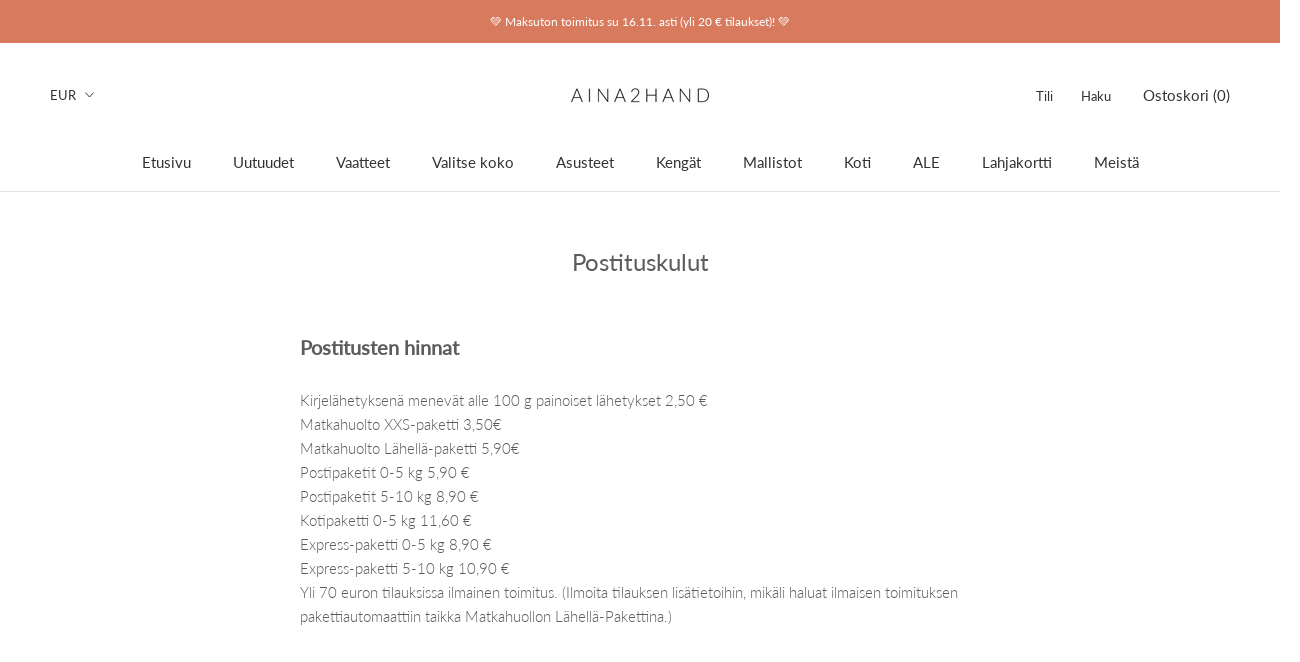

--- FILE ---
content_type: text/html; charset=utf-8
request_url: https://aina2hand.com/pages/postituskulut
body_size: 17964
content:
<!doctype html>

<html class="no-js" lang="fi">
  <head>

<!-- Google tag (gtag.js) -->
<script async src="https://www.googletagmanager.com/gtag/js?id=G-0RTV05KGHH"></script>
<script>
  window.dataLayer = window.dataLayer || [];
  function gtag(){dataLayer.push(arguments);}
  gtag('js', new Date());

  gtag('config', 'G-0RTV05KGHH');
</script>





    <meta charset="utf-8"> 
    <meta http-equiv="X-UA-Compatible" content="IE=edge,chrome=1">
    <meta name="viewport" content="width=device-width, initial-scale=1.0, height=device-height, minimum-scale=1.0, user-scalable=0">
    <meta name="theme-color" content="">
    <meta name="facebook-domain-verification" content="14j29omevj8t9c8w3d69futebzc277" />
    <meta name="google-site-verification" content="D8e0kJJgL5oH8RNZS0-7eTcB1-rlhsEm75xQfNmmExs" />

    <title>
      Postituskulut &ndash; Aina2hand 
    </title><meta name="description" content="Postitusten hinnat Kirjelähetyksenä menevät alle 100 g painoiset lähetykset 2,50 €Matkahuolto XXS-paketti 3,50€Matkahuolto Lähellä-paketti 5,90€Postipaketit 0-5 kg 5,90 €Postipaketit 5-10 kg 8,90 €Kotipaketti 0-5 kg 11,60 €Express-paketti 0-5 kg 8,90 €Express-paketti 5-10 kg 10,90 €Yli 70 euron tilauksissa ilmainen toi"><link rel="canonical" href="https://aina2hand.com/pages/postituskulut"><link rel="shortcut icon" href="//aina2hand.com/cdn/shop/files/favicon_32x32.png?v=1613521358" type="image/png"><meta name="robots" content="index, follow">
<meta name="googlebot" content="index, follow">
<meta name="description" content="Aina2hand , web shop for curated vintage clothes , verkkokauppa vintage ja second hand vaatteille, aina2hand.com" >
<meta name="google-site-verification" content="cUx873GYuTnneXAr7Y7S1VKY-rjyxBJX5222AnGxTjA" /><meta property="og:type" content="website">
  <meta property="og:title" content="Postituskulut"><meta property="og:description" content="Postitusten hinnat Kirjelähetyksenä menevät alle 100 g painoiset lähetykset 2,50 €Matkahuolto XXS-paketti 3,50€Matkahuolto Lähellä-paketti 5,90€Postipaketit 0-5 kg 5,90 €Postipaketit 5-10 kg 8,90 €Kotipaketti 0-5 kg 11,60 €Express-paketti 0-5 kg 8,90 €Express-paketti 5-10 kg 10,90 €Yli 70 euron tilauksissa ilmainen toi"><meta property="og:url" content="https://aina2hand.com/pages/postituskulut">
<meta property="og:site_name" content="Aina2hand "><meta name="twitter:card" content="summary"><meta name="twitter:title" content="Postituskulut">
  <meta name="twitter:description" content="Postitusten hinnat Kirjelähetyksenä menevät alle 100 g painoiset lähetykset 2,50 €Matkahuolto XXS-paketti 3,50€Matkahuolto Lähellä-paketti 5,90€Postipaketit 0-5 kg 5,90 €Postipaketit 5-10 kg 8,90 €Kotipaketti 0-5 kg 11,60 €Express-paketti 0-5 kg 8,90 €Express-paketti 5-10 kg 10,90 €Yli 70 euron tilauksissa ilmainen toi">

    







	<script>window.performance && window.performance.mark && window.performance.mark('shopify.content_for_header.start');</script><meta name="google-site-verification" content="cUx873GYuTnneXAr7Y7S1VKY-rjyxBJX5222AnGxTjA">
<meta id="shopify-digital-wallet" name="shopify-digital-wallet" content="/24581505098/digital_wallets/dialog">
<meta name="shopify-checkout-api-token" content="98521b379cc62957372e2b72709a041d">
<meta id="in-context-paypal-metadata" data-shop-id="24581505098" data-venmo-supported="false" data-environment="production" data-locale="en_US" data-paypal-v4="true" data-currency="EUR">
<script async="async" src="/checkouts/internal/preloads.js?locale=fi-FI"></script>
<link rel="preconnect" href="https://shop.app" crossorigin="anonymous">
<script async="async" src="https://shop.app/checkouts/internal/preloads.js?locale=fi-FI&shop_id=24581505098" crossorigin="anonymous"></script>
<script id="apple-pay-shop-capabilities" type="application/json">{"shopId":24581505098,"countryCode":"FI","currencyCode":"EUR","merchantCapabilities":["supports3DS"],"merchantId":"gid:\/\/shopify\/Shop\/24581505098","merchantName":"Aina2hand ","requiredBillingContactFields":["postalAddress","email","phone"],"requiredShippingContactFields":["postalAddress","email","phone"],"shippingType":"shipping","supportedNetworks":["visa","maestro","masterCard","amex"],"total":{"type":"pending","label":"Aina2hand ","amount":"1.00"},"shopifyPaymentsEnabled":true,"supportsSubscriptions":true}</script>
<script id="shopify-features" type="application/json">{"accessToken":"98521b379cc62957372e2b72709a041d","betas":["rich-media-storefront-analytics"],"domain":"aina2hand.com","predictiveSearch":true,"shopId":24581505098,"locale":"fi"}</script>
<script>var Shopify = Shopify || {};
Shopify.shop = "opw-hki-karoliina-viitasalo.myshopify.com";
Shopify.locale = "fi";
Shopify.currency = {"active":"EUR","rate":"1.0"};
Shopify.country = "FI";
Shopify.theme = {"name":"Prestige","id":74545627210,"schema_name":"Prestige","schema_version":"4.3.0","theme_store_id":855,"role":"main"};
Shopify.theme.handle = "null";
Shopify.theme.style = {"id":null,"handle":null};
Shopify.cdnHost = "aina2hand.com/cdn";
Shopify.routes = Shopify.routes || {};
Shopify.routes.root = "/";</script>
<script type="module">!function(o){(o.Shopify=o.Shopify||{}).modules=!0}(window);</script>
<script>!function(o){function n(){var o=[];function n(){o.push(Array.prototype.slice.apply(arguments))}return n.q=o,n}var t=o.Shopify=o.Shopify||{};t.loadFeatures=n(),t.autoloadFeatures=n()}(window);</script>
<script>
  window.ShopifyPay = window.ShopifyPay || {};
  window.ShopifyPay.apiHost = "shop.app\/pay";
  window.ShopifyPay.redirectState = null;
</script>
<script id="shop-js-analytics" type="application/json">{"pageType":"page"}</script>
<script defer="defer" async type="module" src="//aina2hand.com/cdn/shopifycloud/shop-js/modules/v2/client.init-shop-cart-sync_BDy4pov8.fi.esm.js"></script>
<script defer="defer" async type="module" src="//aina2hand.com/cdn/shopifycloud/shop-js/modules/v2/chunk.common_pCA3-WJt.esm.js"></script>
<script type="module">
  await import("//aina2hand.com/cdn/shopifycloud/shop-js/modules/v2/client.init-shop-cart-sync_BDy4pov8.fi.esm.js");
await import("//aina2hand.com/cdn/shopifycloud/shop-js/modules/v2/chunk.common_pCA3-WJt.esm.js");

  window.Shopify.SignInWithShop?.initShopCartSync?.({"fedCMEnabled":true,"windoidEnabled":true});

</script>
<script>
  window.Shopify = window.Shopify || {};
  if (!window.Shopify.featureAssets) window.Shopify.featureAssets = {};
  window.Shopify.featureAssets['shop-js'] = {"shop-cart-sync":["modules/v2/client.shop-cart-sync_vEheScfk.fi.esm.js","modules/v2/chunk.common_pCA3-WJt.esm.js"],"init-windoid":["modules/v2/client.init-windoid_97qK6r5b.fi.esm.js","modules/v2/chunk.common_pCA3-WJt.esm.js"],"shop-cash-offers":["modules/v2/client.shop-cash-offers_DCGMp1dp.fi.esm.js","modules/v2/chunk.common_pCA3-WJt.esm.js","modules/v2/chunk.modal_Bl5gfPip.esm.js"],"init-fed-cm":["modules/v2/client.init-fed-cm_D9dOzxFT.fi.esm.js","modules/v2/chunk.common_pCA3-WJt.esm.js"],"shop-toast-manager":["modules/v2/client.shop-toast-manager_exQ9bFSo.fi.esm.js","modules/v2/chunk.common_pCA3-WJt.esm.js"],"shop-button":["modules/v2/client.shop-button_DZLax6se.fi.esm.js","modules/v2/chunk.common_pCA3-WJt.esm.js"],"avatar":["modules/v2/client.avatar_BTnouDA3.fi.esm.js"],"init-shop-email-lookup-coordinator":["modules/v2/client.init-shop-email-lookup-coordinator_yC6lZuuV.fi.esm.js","modules/v2/chunk.common_pCA3-WJt.esm.js"],"init-shop-cart-sync":["modules/v2/client.init-shop-cart-sync_BDy4pov8.fi.esm.js","modules/v2/chunk.common_pCA3-WJt.esm.js"],"shop-login-button":["modules/v2/client.shop-login-button_BVbUIHD6.fi.esm.js","modules/v2/chunk.common_pCA3-WJt.esm.js","modules/v2/chunk.modal_Bl5gfPip.esm.js"],"pay-button":["modules/v2/client.pay-button_Bl103VRz.fi.esm.js","modules/v2/chunk.common_pCA3-WJt.esm.js"],"init-shop-for-new-customer-accounts":["modules/v2/client.init-shop-for-new-customer-accounts_D6wUJQ6j.fi.esm.js","modules/v2/client.shop-login-button_BVbUIHD6.fi.esm.js","modules/v2/chunk.common_pCA3-WJt.esm.js","modules/v2/chunk.modal_Bl5gfPip.esm.js"],"init-customer-accounts-sign-up":["modules/v2/client.init-customer-accounts-sign-up_ZA96Fkjw.fi.esm.js","modules/v2/client.shop-login-button_BVbUIHD6.fi.esm.js","modules/v2/chunk.common_pCA3-WJt.esm.js","modules/v2/chunk.modal_Bl5gfPip.esm.js"],"shop-follow-button":["modules/v2/client.shop-follow-button_CkBwfnFK.fi.esm.js","modules/v2/chunk.common_pCA3-WJt.esm.js","modules/v2/chunk.modal_Bl5gfPip.esm.js"],"checkout-modal":["modules/v2/client.checkout-modal_l-MKupph.fi.esm.js","modules/v2/chunk.common_pCA3-WJt.esm.js","modules/v2/chunk.modal_Bl5gfPip.esm.js"],"init-customer-accounts":["modules/v2/client.init-customer-accounts_DrQTRCyi.fi.esm.js","modules/v2/client.shop-login-button_BVbUIHD6.fi.esm.js","modules/v2/chunk.common_pCA3-WJt.esm.js","modules/v2/chunk.modal_Bl5gfPip.esm.js"],"lead-capture":["modules/v2/client.lead-capture_2xpXaAVu.fi.esm.js","modules/v2/chunk.common_pCA3-WJt.esm.js","modules/v2/chunk.modal_Bl5gfPip.esm.js"],"shop-login":["modules/v2/client.shop-login_Gl2CmS7j.fi.esm.js","modules/v2/chunk.common_pCA3-WJt.esm.js","modules/v2/chunk.modal_Bl5gfPip.esm.js"],"payment-terms":["modules/v2/client.payment-terms_Cq7QuNqR.fi.esm.js","modules/v2/chunk.common_pCA3-WJt.esm.js","modules/v2/chunk.modal_Bl5gfPip.esm.js"]};
</script>
<script>(function() {
  var isLoaded = false;
  function asyncLoad() {
    if (isLoaded) return;
    isLoaded = true;
    var urls = ["https:\/\/chimpstatic.com\/mcjs-connected\/js\/users\/9973881782c363bd741fbf800\/77513e47ad7db0ecec0463e32.js?shop=opw-hki-karoliina-viitasalo.myshopify.com","https:\/\/cdn1.stamped.io\/files\/widget.min.js?shop=opw-hki-karoliina-viitasalo.myshopify.com","https:\/\/gdprcdn.b-cdn.net\/js\/gdpr_cookie_consent.min.js?shop=opw-hki-karoliina-viitasalo.myshopify.com","https:\/\/dashboard.mailerlite.com\/shopify\/4174\/378334?shop=opw-hki-karoliina-viitasalo.myshopify.com","https:\/\/static.klaviyo.com\/onsite\/js\/Psva7V\/klaviyo.js?company_id=Psva7V\u0026shop=opw-hki-karoliina-viitasalo.myshopify.com","https:\/\/storage.nfcube.com\/instafeed-512c3fdf747a150b55d0cc846c614151.js?shop=opw-hki-karoliina-viitasalo.myshopify.com","https:\/\/omnisnippet1.com\/platforms\/shopify.js?source=scriptTag\u0026v=2025-05-15T12\u0026shop=opw-hki-karoliina-viitasalo.myshopify.com"];
    for (var i = 0; i < urls.length; i++) {
      var s = document.createElement('script');
      s.type = 'text/javascript';
      s.async = true;
      s.src = urls[i];
      var x = document.getElementsByTagName('script')[0];
      x.parentNode.insertBefore(s, x);
    }
  };
  if(window.attachEvent) {
    window.attachEvent('onload', asyncLoad);
  } else {
    window.addEventListener('load', asyncLoad, false);
  }
})();</script>
<script id="__st">var __st={"a":24581505098,"offset":7200,"reqid":"c957a09c-99ed-466a-b9bc-22baf1d04ee3-1762779469","pageurl":"aina2hand.com\/pages\/postituskulut","s":"pages-87045079229","u":"9feaa7adbcad","p":"page","rtyp":"page","rid":87045079229};</script>
<script>window.ShopifyPaypalV4VisibilityTracking = true;</script>
<script id="captcha-bootstrap">!function(){'use strict';const t='contact',e='account',n='new_comment',o=[[t,t],['blogs',n],['comments',n],[t,'customer']],c=[[e,'customer_login'],[e,'guest_login'],[e,'recover_customer_password'],[e,'create_customer']],r=t=>t.map((([t,e])=>`form[action*='/${t}']:not([data-nocaptcha='true']) input[name='form_type'][value='${e}']`)).join(','),a=t=>()=>t?[...document.querySelectorAll(t)].map((t=>t.form)):[];function s(){const t=[...o],e=r(t);return a(e)}const i='password',u='form_key',d=['recaptcha-v3-token','g-recaptcha-response','h-captcha-response',i],f=()=>{try{return window.sessionStorage}catch{return}},m='__shopify_v',_=t=>t.elements[u];function p(t,e,n=!1){try{const o=window.sessionStorage,c=JSON.parse(o.getItem(e)),{data:r}=function(t){const{data:e,action:n}=t;return t[m]||n?{data:e,action:n}:{data:t,action:n}}(c);for(const[e,n]of Object.entries(r))t.elements[e]&&(t.elements[e].value=n);n&&o.removeItem(e)}catch(o){console.error('form repopulation failed',{error:o})}}const l='form_type',E='cptcha';function T(t){t.dataset[E]=!0}const w=window,h=w.document,L='Shopify',v='ce_forms',y='captcha';let A=!1;((t,e)=>{const n=(g='f06e6c50-85a8-45c8-87d0-21a2b65856fe',I='https://cdn.shopify.com/shopifycloud/storefront-forms-hcaptcha/ce_storefront_forms_captcha_hcaptcha.v1.5.2.iife.js',D={infoText:'hCaptchan suojaama',privacyText:'Tietosuoja',termsText:'Ehdot'},(t,e,n)=>{const o=w[L][v],c=o.bindForm;if(c)return c(t,g,e,D).then(n);var r;o.q.push([[t,g,e,D],n]),r=I,A||(h.body.append(Object.assign(h.createElement('script'),{id:'captcha-provider',async:!0,src:r})),A=!0)});var g,I,D;w[L]=w[L]||{},w[L][v]=w[L][v]||{},w[L][v].q=[],w[L][y]=w[L][y]||{},w[L][y].protect=function(t,e){n(t,void 0,e),T(t)},Object.freeze(w[L][y]),function(t,e,n,w,h,L){const[v,y,A,g]=function(t,e,n){const i=e?o:[],u=t?c:[],d=[...i,...u],f=r(d),m=r(i),_=r(d.filter((([t,e])=>n.includes(e))));return[a(f),a(m),a(_),s()]}(w,h,L),I=t=>{const e=t.target;return e instanceof HTMLFormElement?e:e&&e.form},D=t=>v().includes(t);t.addEventListener('submit',(t=>{const e=I(t);if(!e)return;const n=D(e)&&!e.dataset.hcaptchaBound&&!e.dataset.recaptchaBound,o=_(e),c=g().includes(e)&&(!o||!o.value);(n||c)&&t.preventDefault(),c&&!n&&(function(t){try{if(!f())return;!function(t){const e=f();if(!e)return;const n=_(t);if(!n)return;const o=n.value;o&&e.removeItem(o)}(t);const e=Array.from(Array(32),(()=>Math.random().toString(36)[2])).join('');!function(t,e){_(t)||t.append(Object.assign(document.createElement('input'),{type:'hidden',name:u})),t.elements[u].value=e}(t,e),function(t,e){const n=f();if(!n)return;const o=[...t.querySelectorAll(`input[type='${i}']`)].map((({name:t})=>t)),c=[...d,...o],r={};for(const[a,s]of new FormData(t).entries())c.includes(a)||(r[a]=s);n.setItem(e,JSON.stringify({[m]:1,action:t.action,data:r}))}(t,e)}catch(e){console.error('failed to persist form',e)}}(e),e.submit())}));const S=(t,e)=>{t&&!t.dataset[E]&&(n(t,e.some((e=>e===t))),T(t))};for(const o of['focusin','change'])t.addEventListener(o,(t=>{const e=I(t);D(e)&&S(e,y())}));const B=e.get('form_key'),M=e.get(l),P=B&&M;t.addEventListener('DOMContentLoaded',(()=>{const t=y();if(P)for(const e of t)e.elements[l].value===M&&p(e,B);[...new Set([...A(),...v().filter((t=>'true'===t.dataset.shopifyCaptcha))])].forEach((e=>S(e,t)))}))}(h,new URLSearchParams(w.location.search),n,t,e,['guest_login'])})(!0,!0)}();</script>
<script integrity="sha256-52AcMU7V7pcBOXWImdc/TAGTFKeNjmkeM1Pvks/DTgc=" data-source-attribution="shopify.loadfeatures" defer="defer" src="//aina2hand.com/cdn/shopifycloud/storefront/assets/storefront/load_feature-81c60534.js" crossorigin="anonymous"></script>
<script crossorigin="anonymous" defer="defer" src="//aina2hand.com/cdn/shopifycloud/storefront/assets/shopify_pay/storefront-65b4c6d7.js?v=20250812"></script>
<script data-source-attribution="shopify.dynamic_checkout.dynamic.init">var Shopify=Shopify||{};Shopify.PaymentButton=Shopify.PaymentButton||{isStorefrontPortableWallets:!0,init:function(){window.Shopify.PaymentButton.init=function(){};var t=document.createElement("script");t.src="https://aina2hand.com/cdn/shopifycloud/portable-wallets/latest/portable-wallets.fi.js",t.type="module",document.head.appendChild(t)}};
</script>
<script data-source-attribution="shopify.dynamic_checkout.buyer_consent">
  function portableWalletsHideBuyerConsent(e){var t=document.getElementById("shopify-buyer-consent"),n=document.getElementById("shopify-subscription-policy-button");t&&n&&(t.classList.add("hidden"),t.setAttribute("aria-hidden","true"),n.removeEventListener("click",e))}function portableWalletsShowBuyerConsent(e){var t=document.getElementById("shopify-buyer-consent"),n=document.getElementById("shopify-subscription-policy-button");t&&n&&(t.classList.remove("hidden"),t.removeAttribute("aria-hidden"),n.addEventListener("click",e))}window.Shopify?.PaymentButton&&(window.Shopify.PaymentButton.hideBuyerConsent=portableWalletsHideBuyerConsent,window.Shopify.PaymentButton.showBuyerConsent=portableWalletsShowBuyerConsent);
</script>
<script data-source-attribution="shopify.dynamic_checkout.cart.bootstrap">document.addEventListener("DOMContentLoaded",(function(){function t(){return document.querySelector("shopify-accelerated-checkout-cart, shopify-accelerated-checkout")}if(t())Shopify.PaymentButton.init();else{new MutationObserver((function(e,n){t()&&(Shopify.PaymentButton.init(),n.disconnect())})).observe(document.body,{childList:!0,subtree:!0})}}));
</script>
<script id='scb4127' type='text/javascript' async='' src='https://aina2hand.com/cdn/shopifycloud/privacy-banner/storefront-banner.js'></script><link id="shopify-accelerated-checkout-styles" rel="stylesheet" media="screen" href="https://aina2hand.com/cdn/shopifycloud/portable-wallets/latest/accelerated-checkout-backwards-compat.css" crossorigin="anonymous">
<style id="shopify-accelerated-checkout-cart">
        #shopify-buyer-consent {
  margin-top: 1em;
  display: inline-block;
  width: 100%;
}

#shopify-buyer-consent.hidden {
  display: none;
}

#shopify-subscription-policy-button {
  background: none;
  border: none;
  padding: 0;
  text-decoration: underline;
  font-size: inherit;
  cursor: pointer;
}

#shopify-subscription-policy-button::before {
  box-shadow: none;
}

      </style>

<script>window.performance && window.performance.mark && window.performance.mark('shopify.content_for_header.end');</script>

    <link rel="stylesheet" href="//aina2hand.com/cdn/shop/t/2/assets/theme.scss.css?v=138443160066158988531762365627">

    <script>
      // This allows to expose several variables to the global scope, to be used in scripts
      window.theme = {
        template: "page",
        shopCurrency: "EUR",
        moneyFormat: "€{{amount_with_comma_separator}}",
        moneyWithCurrencyFormat: "€{{amount_with_comma_separator}} EUR",
        useNativeMultiCurrency: true,
        currencyConversionEnabled: false,
        currencyConversionMoneyFormat: "money_format",
        currencyConversionRoundAmounts: true,
        productImageSize: "natural",
        searchMode: "product,article",
        showPageTransition: false,
        showElementStaggering: true,
        showImageZooming: false
      };

      window.languages = {
        cartAddNote: "Lisää viesti",
        cartEditNote: "Muokkaa viestiä",
        productImageLoadingError: "",
        productFormAddToCart: "Lisää ostoskoriin",
        productFormUnavailable: "Ei saatavilla",
        productFormSoldOut: "Loppuunmyyty",
        shippingEstimatorOneResult: "1 vaihtoehto saatavilla:",
        shippingEstimatorMoreResults: "{{count}} vaihtoehtoa saatavilla:",
        shippingEstimatorNoResults: "Toimitustapaa ei löydetty"
      };

      window.lazySizesConfig = {
        loadHidden: false,
        hFac: 0.5,
        expFactor: 2,
        ricTimeout: 150,
        lazyClass: 'Image--lazyLoad',
        loadingClass: 'Image--lazyLoading',
        loadedClass: 'Image--lazyLoaded'
      };

      document.documentElement.className = document.documentElement.className.replace('no-js', 'js');
      document.documentElement.style.setProperty('--window-height', window.innerHeight + 'px');

      // We do a quick detection of some features (we could use Modernizr but for so little...)
      (function() {
        document.documentElement.className += ((window.CSS && window.CSS.supports('(position: sticky) or (position: -webkit-sticky)')) ? ' supports-sticky' : ' no-supports-sticky');
        document.documentElement.className += (window.matchMedia('(-moz-touch-enabled: 1), (hover: none)')).matches ? ' no-supports-hover' : ' supports-hover';
      }());

      // This code is done to force reload the page when the back button is hit (which allows to fix stale data on cart, for instance)
      if (performance.navigation.type === 2) {
        location.reload(true);
      }
    </script>

    <script src="//aina2hand.com/cdn/shop/t/2/assets/lazysizes.min.js?v=174358363404432586981562156554" async></script>

    
<script src="https://polyfill-fastly.net/v3/polyfill.min.js?unknown=polyfill&features=fetch,Element.prototype.closest,Element.prototype.remove,Element.prototype.classList,Array.prototype.includes,Array.prototype.fill,Object.assign,CustomEvent,IntersectionObserver,IntersectionObserverEntry,URL" defer></script>
    <script src="//aina2hand.com/cdn/shop/t/2/assets/libs.min.js?v=88466822118989791001562156554" defer></script>
    <script src="//aina2hand.com/cdn/shop/t/2/assets/theme.min.js?v=39550739855746966521562156555" defer></script>
    <script src="//aina2hand.com/cdn/shop/t/2/assets/custom.js?v=8814717088703906631562156554" defer></script>

    
<!--     Samita -->
    <script>

  window.Samita = window.Samita || {}
  Samita.ProductLabelsParams = Samita.ProductLabelsParams || {}
  Samita.ProductLabelsParams.selectors = {
    productImageSelectors : [".AspectRatio > img"]
  }
  
  </script>
<!--     end -->
  <meta property="og:image" content="https://cdn.shopify.com/s/files/1/0245/8150/5098/files/LOGO_499214a0-0650-463c-8c99-8a5b09b1797d.png?height=628&pad_color=fff0dd&v=1613521363&width=1200" />
<meta property="og:image:secure_url" content="https://cdn.shopify.com/s/files/1/0245/8150/5098/files/LOGO_499214a0-0650-463c-8c99-8a5b09b1797d.png?height=628&pad_color=fff0dd&v=1613521363&width=1200" />
<meta property="og:image:width" content="1200" />
<meta property="og:image:height" content="628" />
<link href="https://monorail-edge.shopifysvc.com" rel="dns-prefetch">
<script>(function(){if ("sendBeacon" in navigator && "performance" in window) {try {var session_token_from_headers = performance.getEntriesByType('navigation')[0].serverTiming.find(x => x.name == '_s').description;} catch {var session_token_from_headers = undefined;}var session_cookie_matches = document.cookie.match(/_shopify_s=([^;]*)/);var session_token_from_cookie = session_cookie_matches && session_cookie_matches.length === 2 ? session_cookie_matches[1] : "";var session_token = session_token_from_headers || session_token_from_cookie || "";function handle_abandonment_event(e) {var entries = performance.getEntries().filter(function(entry) {return /monorail-edge.shopifysvc.com/.test(entry.name);});if (!window.abandonment_tracked && entries.length === 0) {window.abandonment_tracked = true;var currentMs = Date.now();var navigation_start = performance.timing.navigationStart;var payload = {shop_id: 24581505098,url: window.location.href,navigation_start,duration: currentMs - navigation_start,session_token,page_type: "page"};window.navigator.sendBeacon("https://monorail-edge.shopifysvc.com/v1/produce", JSON.stringify({schema_id: "online_store_buyer_site_abandonment/1.1",payload: payload,metadata: {event_created_at_ms: currentMs,event_sent_at_ms: currentMs}}));}}window.addEventListener('pagehide', handle_abandonment_event);}}());</script>
<script id="web-pixels-manager-setup">(function e(e,d,r,n,o){if(void 0===o&&(o={}),!Boolean(null===(a=null===(i=window.Shopify)||void 0===i?void 0:i.analytics)||void 0===a?void 0:a.replayQueue)){var i,a;window.Shopify=window.Shopify||{};var t=window.Shopify;t.analytics=t.analytics||{};var s=t.analytics;s.replayQueue=[],s.publish=function(e,d,r){return s.replayQueue.push([e,d,r]),!0};try{self.performance.mark("wpm:start")}catch(e){}var l=function(){var e={modern:/Edge?\/(1{2}[4-9]|1[2-9]\d|[2-9]\d{2}|\d{4,})\.\d+(\.\d+|)|Firefox\/(1{2}[4-9]|1[2-9]\d|[2-9]\d{2}|\d{4,})\.\d+(\.\d+|)|Chrom(ium|e)\/(9{2}|\d{3,})\.\d+(\.\d+|)|(Maci|X1{2}).+ Version\/(15\.\d+|(1[6-9]|[2-9]\d|\d{3,})\.\d+)([,.]\d+|)( \(\w+\)|)( Mobile\/\w+|) Safari\/|Chrome.+OPR\/(9{2}|\d{3,})\.\d+\.\d+|(CPU[ +]OS|iPhone[ +]OS|CPU[ +]iPhone|CPU IPhone OS|CPU iPad OS)[ +]+(15[._]\d+|(1[6-9]|[2-9]\d|\d{3,})[._]\d+)([._]\d+|)|Android:?[ /-](13[3-9]|1[4-9]\d|[2-9]\d{2}|\d{4,})(\.\d+|)(\.\d+|)|Android.+Firefox\/(13[5-9]|1[4-9]\d|[2-9]\d{2}|\d{4,})\.\d+(\.\d+|)|Android.+Chrom(ium|e)\/(13[3-9]|1[4-9]\d|[2-9]\d{2}|\d{4,})\.\d+(\.\d+|)|SamsungBrowser\/([2-9]\d|\d{3,})\.\d+/,legacy:/Edge?\/(1[6-9]|[2-9]\d|\d{3,})\.\d+(\.\d+|)|Firefox\/(5[4-9]|[6-9]\d|\d{3,})\.\d+(\.\d+|)|Chrom(ium|e)\/(5[1-9]|[6-9]\d|\d{3,})\.\d+(\.\d+|)([\d.]+$|.*Safari\/(?![\d.]+ Edge\/[\d.]+$))|(Maci|X1{2}).+ Version\/(10\.\d+|(1[1-9]|[2-9]\d|\d{3,})\.\d+)([,.]\d+|)( \(\w+\)|)( Mobile\/\w+|) Safari\/|Chrome.+OPR\/(3[89]|[4-9]\d|\d{3,})\.\d+\.\d+|(CPU[ +]OS|iPhone[ +]OS|CPU[ +]iPhone|CPU IPhone OS|CPU iPad OS)[ +]+(10[._]\d+|(1[1-9]|[2-9]\d|\d{3,})[._]\d+)([._]\d+|)|Android:?[ /-](13[3-9]|1[4-9]\d|[2-9]\d{2}|\d{4,})(\.\d+|)(\.\d+|)|Mobile Safari.+OPR\/([89]\d|\d{3,})\.\d+\.\d+|Android.+Firefox\/(13[5-9]|1[4-9]\d|[2-9]\d{2}|\d{4,})\.\d+(\.\d+|)|Android.+Chrom(ium|e)\/(13[3-9]|1[4-9]\d|[2-9]\d{2}|\d{4,})\.\d+(\.\d+|)|Android.+(UC? ?Browser|UCWEB|U3)[ /]?(15\.([5-9]|\d{2,})|(1[6-9]|[2-9]\d|\d{3,})\.\d+)\.\d+|SamsungBrowser\/(5\.\d+|([6-9]|\d{2,})\.\d+)|Android.+MQ{2}Browser\/(14(\.(9|\d{2,})|)|(1[5-9]|[2-9]\d|\d{3,})(\.\d+|))(\.\d+|)|K[Aa][Ii]OS\/(3\.\d+|([4-9]|\d{2,})\.\d+)(\.\d+|)/},d=e.modern,r=e.legacy,n=navigator.userAgent;return n.match(d)?"modern":n.match(r)?"legacy":"unknown"}(),u="modern"===l?"modern":"legacy",c=(null!=n?n:{modern:"",legacy:""})[u],f=function(e){return[e.baseUrl,"/wpm","/b",e.hashVersion,"modern"===e.buildTarget?"m":"l",".js"].join("")}({baseUrl:d,hashVersion:r,buildTarget:u}),m=function(e){var d=e.version,r=e.bundleTarget,n=e.surface,o=e.pageUrl,i=e.monorailEndpoint;return{emit:function(e){var a=e.status,t=e.errorMsg,s=(new Date).getTime(),l=JSON.stringify({metadata:{event_sent_at_ms:s},events:[{schema_id:"web_pixels_manager_load/3.1",payload:{version:d,bundle_target:r,page_url:o,status:a,surface:n,error_msg:t},metadata:{event_created_at_ms:s}}]});if(!i)return console&&console.warn&&console.warn("[Web Pixels Manager] No Monorail endpoint provided, skipping logging."),!1;try{return self.navigator.sendBeacon.bind(self.navigator)(i,l)}catch(e){}var u=new XMLHttpRequest;try{return u.open("POST",i,!0),u.setRequestHeader("Content-Type","text/plain"),u.send(l),!0}catch(e){return console&&console.warn&&console.warn("[Web Pixels Manager] Got an unhandled error while logging to Monorail."),!1}}}}({version:r,bundleTarget:l,surface:e.surface,pageUrl:self.location.href,monorailEndpoint:e.monorailEndpoint});try{o.browserTarget=l,function(e){var d=e.src,r=e.async,n=void 0===r||r,o=e.onload,i=e.onerror,a=e.sri,t=e.scriptDataAttributes,s=void 0===t?{}:t,l=document.createElement("script"),u=document.querySelector("head"),c=document.querySelector("body");if(l.async=n,l.src=d,a&&(l.integrity=a,l.crossOrigin="anonymous"),s)for(var f in s)if(Object.prototype.hasOwnProperty.call(s,f))try{l.dataset[f]=s[f]}catch(e){}if(o&&l.addEventListener("load",o),i&&l.addEventListener("error",i),u)u.appendChild(l);else{if(!c)throw new Error("Did not find a head or body element to append the script");c.appendChild(l)}}({src:f,async:!0,onload:function(){if(!function(){var e,d;return Boolean(null===(d=null===(e=window.Shopify)||void 0===e?void 0:e.analytics)||void 0===d?void 0:d.initialized)}()){var d=window.webPixelsManager.init(e)||void 0;if(d){var r=window.Shopify.analytics;r.replayQueue.forEach((function(e){var r=e[0],n=e[1],o=e[2];d.publishCustomEvent(r,n,o)})),r.replayQueue=[],r.publish=d.publishCustomEvent,r.visitor=d.visitor,r.initialized=!0}}},onerror:function(){return m.emit({status:"failed",errorMsg:"".concat(f," has failed to load")})},sri:function(e){var d=/^sha384-[A-Za-z0-9+/=]+$/;return"string"==typeof e&&d.test(e)}(c)?c:"",scriptDataAttributes:o}),m.emit({status:"loading"})}catch(e){m.emit({status:"failed",errorMsg:(null==e?void 0:e.message)||"Unknown error"})}}})({shopId: 24581505098,storefrontBaseUrl: "https://aina2hand.com",extensionsBaseUrl: "https://extensions.shopifycdn.com/cdn/shopifycloud/web-pixels-manager",monorailEndpoint: "https://monorail-edge.shopifysvc.com/unstable/produce_batch",surface: "storefront-renderer",enabledBetaFlags: ["2dca8a86"],webPixelsConfigList: [{"id":"1693745490","configuration":"{\"apiURL\":\"https:\/\/api.omnisend.com\",\"appURL\":\"https:\/\/app.omnisend.com\",\"brandID\":\"65d0918573c08017bfba06c3\",\"trackingURL\":\"https:\/\/wt.omnisendlink.com\"}","eventPayloadVersion":"v1","runtimeContext":"STRICT","scriptVersion":"aa9feb15e63a302383aa48b053211bbb","type":"APP","apiClientId":186001,"privacyPurposes":["ANALYTICS","MARKETING","SALE_OF_DATA"],"dataSharingAdjustments":{"protectedCustomerApprovalScopes":["read_customer_address","read_customer_email","read_customer_name","read_customer_personal_data","read_customer_phone"]}},{"id":"1080820050","configuration":"{\"config\":\"{\\\"google_tag_ids\\\":[\\\"G-0RTV05KGHH\\\",\\\"GT-T9BTSWG\\\",\\\"G-354761049\\\"],\\\"target_country\\\":\\\"FI\\\",\\\"gtag_events\\\":[{\\\"type\\\":\\\"begin_checkout\\\",\\\"action_label\\\":[\\\"G-0RTV05KGHH\\\",\\\"G-354761049\\\"]},{\\\"type\\\":\\\"search\\\",\\\"action_label\\\":[\\\"G-0RTV05KGHH\\\",\\\"G-354761049\\\"]},{\\\"type\\\":\\\"view_item\\\",\\\"action_label\\\":[\\\"G-0RTV05KGHH\\\",\\\"MC-YBNBW7XFSR\\\",\\\"G-354761049\\\"]},{\\\"type\\\":\\\"purchase\\\",\\\"action_label\\\":[\\\"G-0RTV05KGHH\\\",\\\"MC-YBNBW7XFSR\\\",\\\"G-354761049\\\"]},{\\\"type\\\":\\\"page_view\\\",\\\"action_label\\\":[\\\"G-0RTV05KGHH\\\",\\\"MC-YBNBW7XFSR\\\",\\\"G-354761049\\\"]},{\\\"type\\\":\\\"add_payment_info\\\",\\\"action_label\\\":[\\\"G-0RTV05KGHH\\\",\\\"G-354761049\\\"]},{\\\"type\\\":\\\"add_to_cart\\\",\\\"action_label\\\":[\\\"G-0RTV05KGHH\\\",\\\"G-354761049\\\"]}],\\\"enable_monitoring_mode\\\":false}\"}","eventPayloadVersion":"v1","runtimeContext":"OPEN","scriptVersion":"b2a88bafab3e21179ed38636efcd8a93","type":"APP","apiClientId":1780363,"privacyPurposes":[],"dataSharingAdjustments":{"protectedCustomerApprovalScopes":["read_customer_address","read_customer_email","read_customer_name","read_customer_personal_data","read_customer_phone"]}},{"id":"287211858","configuration":"{\"pixel_id\":\"586991551873450\",\"pixel_type\":\"facebook_pixel\",\"metaapp_system_user_token\":\"-\"}","eventPayloadVersion":"v1","runtimeContext":"OPEN","scriptVersion":"ca16bc87fe92b6042fbaa3acc2fbdaa6","type":"APP","apiClientId":2329312,"privacyPurposes":["ANALYTICS","MARKETING","SALE_OF_DATA"],"dataSharingAdjustments":{"protectedCustomerApprovalScopes":["read_customer_address","read_customer_email","read_customer_name","read_customer_personal_data","read_customer_phone"]}},{"id":"162201938","configuration":"{\"tagID\":\"2613587754418\"}","eventPayloadVersion":"v1","runtimeContext":"STRICT","scriptVersion":"18031546ee651571ed29edbe71a3550b","type":"APP","apiClientId":3009811,"privacyPurposes":["ANALYTICS","MARKETING","SALE_OF_DATA"],"dataSharingAdjustments":{"protectedCustomerApprovalScopes":["read_customer_address","read_customer_email","read_customer_name","read_customer_personal_data","read_customer_phone"]}},{"id":"shopify-app-pixel","configuration":"{}","eventPayloadVersion":"v1","runtimeContext":"STRICT","scriptVersion":"0450","apiClientId":"shopify-pixel","type":"APP","privacyPurposes":["ANALYTICS","MARKETING"]},{"id":"shopify-custom-pixel","eventPayloadVersion":"v1","runtimeContext":"LAX","scriptVersion":"0450","apiClientId":"shopify-pixel","type":"CUSTOM","privacyPurposes":["ANALYTICS","MARKETING"]}],isMerchantRequest: false,initData: {"shop":{"name":"Aina2hand ","paymentSettings":{"currencyCode":"EUR"},"myshopifyDomain":"opw-hki-karoliina-viitasalo.myshopify.com","countryCode":"FI","storefrontUrl":"https:\/\/aina2hand.com"},"customer":null,"cart":null,"checkout":null,"productVariants":[],"purchasingCompany":null},},"https://aina2hand.com/cdn","ae1676cfwd2530674p4253c800m34e853cb",{"modern":"","legacy":""},{"shopId":"24581505098","storefrontBaseUrl":"https:\/\/aina2hand.com","extensionBaseUrl":"https:\/\/extensions.shopifycdn.com\/cdn\/shopifycloud\/web-pixels-manager","surface":"storefront-renderer","enabledBetaFlags":"[\"2dca8a86\"]","isMerchantRequest":"false","hashVersion":"ae1676cfwd2530674p4253c800m34e853cb","publish":"custom","events":"[[\"page_viewed\",{}]]"});</script><script>
  window.ShopifyAnalytics = window.ShopifyAnalytics || {};
  window.ShopifyAnalytics.meta = window.ShopifyAnalytics.meta || {};
  window.ShopifyAnalytics.meta.currency = 'EUR';
  var meta = {"page":{"pageType":"page","resourceType":"page","resourceId":87045079229}};
  for (var attr in meta) {
    window.ShopifyAnalytics.meta[attr] = meta[attr];
  }
</script>
<script class="analytics">
  (function () {
    var customDocumentWrite = function(content) {
      var jquery = null;

      if (window.jQuery) {
        jquery = window.jQuery;
      } else if (window.Checkout && window.Checkout.$) {
        jquery = window.Checkout.$;
      }

      if (jquery) {
        jquery('body').append(content);
      }
    };

    var hasLoggedConversion = function(token) {
      if (token) {
        return document.cookie.indexOf('loggedConversion=' + token) !== -1;
      }
      return false;
    }

    var setCookieIfConversion = function(token) {
      if (token) {
        var twoMonthsFromNow = new Date(Date.now());
        twoMonthsFromNow.setMonth(twoMonthsFromNow.getMonth() + 2);

        document.cookie = 'loggedConversion=' + token + '; expires=' + twoMonthsFromNow;
      }
    }

    var trekkie = window.ShopifyAnalytics.lib = window.trekkie = window.trekkie || [];
    if (trekkie.integrations) {
      return;
    }
    trekkie.methods = [
      'identify',
      'page',
      'ready',
      'track',
      'trackForm',
      'trackLink'
    ];
    trekkie.factory = function(method) {
      return function() {
        var args = Array.prototype.slice.call(arguments);
        args.unshift(method);
        trekkie.push(args);
        return trekkie;
      };
    };
    for (var i = 0; i < trekkie.methods.length; i++) {
      var key = trekkie.methods[i];
      trekkie[key] = trekkie.factory(key);
    }
    trekkie.load = function(config) {
      trekkie.config = config || {};
      trekkie.config.initialDocumentCookie = document.cookie;
      var first = document.getElementsByTagName('script')[0];
      var script = document.createElement('script');
      script.type = 'text/javascript';
      script.onerror = function(e) {
        var scriptFallback = document.createElement('script');
        scriptFallback.type = 'text/javascript';
        scriptFallback.onerror = function(error) {
                var Monorail = {
      produce: function produce(monorailDomain, schemaId, payload) {
        var currentMs = new Date().getTime();
        var event = {
          schema_id: schemaId,
          payload: payload,
          metadata: {
            event_created_at_ms: currentMs,
            event_sent_at_ms: currentMs
          }
        };
        return Monorail.sendRequest("https://" + monorailDomain + "/v1/produce", JSON.stringify(event));
      },
      sendRequest: function sendRequest(endpointUrl, payload) {
        // Try the sendBeacon API
        if (window && window.navigator && typeof window.navigator.sendBeacon === 'function' && typeof window.Blob === 'function' && !Monorail.isIos12()) {
          var blobData = new window.Blob([payload], {
            type: 'text/plain'
          });

          if (window.navigator.sendBeacon(endpointUrl, blobData)) {
            return true;
          } // sendBeacon was not successful

        } // XHR beacon

        var xhr = new XMLHttpRequest();

        try {
          xhr.open('POST', endpointUrl);
          xhr.setRequestHeader('Content-Type', 'text/plain');
          xhr.send(payload);
        } catch (e) {
          console.log(e);
        }

        return false;
      },
      isIos12: function isIos12() {
        return window.navigator.userAgent.lastIndexOf('iPhone; CPU iPhone OS 12_') !== -1 || window.navigator.userAgent.lastIndexOf('iPad; CPU OS 12_') !== -1;
      }
    };
    Monorail.produce('monorail-edge.shopifysvc.com',
      'trekkie_storefront_load_errors/1.1',
      {shop_id: 24581505098,
      theme_id: 74545627210,
      app_name: "storefront",
      context_url: window.location.href,
      source_url: "//aina2hand.com/cdn/s/trekkie.storefront.308893168db1679b4a9f8a086857af995740364f.min.js"});

        };
        scriptFallback.async = true;
        scriptFallback.src = '//aina2hand.com/cdn/s/trekkie.storefront.308893168db1679b4a9f8a086857af995740364f.min.js';
        first.parentNode.insertBefore(scriptFallback, first);
      };
      script.async = true;
      script.src = '//aina2hand.com/cdn/s/trekkie.storefront.308893168db1679b4a9f8a086857af995740364f.min.js';
      first.parentNode.insertBefore(script, first);
    };
    trekkie.load(
      {"Trekkie":{"appName":"storefront","development":false,"defaultAttributes":{"shopId":24581505098,"isMerchantRequest":null,"themeId":74545627210,"themeCityHash":"13472737136662607633","contentLanguage":"fi","currency":"EUR","eventMetadataId":"05179451-e000-49bc-bc60-9567a18c64ee"},"isServerSideCookieWritingEnabled":true,"monorailRegion":"shop_domain","enabledBetaFlags":["f0df213a"]},"Session Attribution":{},"S2S":{"facebookCapiEnabled":true,"source":"trekkie-storefront-renderer","apiClientId":580111}}
    );

    var loaded = false;
    trekkie.ready(function() {
      if (loaded) return;
      loaded = true;

      window.ShopifyAnalytics.lib = window.trekkie;

      var originalDocumentWrite = document.write;
      document.write = customDocumentWrite;
      try { window.ShopifyAnalytics.merchantGoogleAnalytics.call(this); } catch(error) {};
      document.write = originalDocumentWrite;

      window.ShopifyAnalytics.lib.page(null,{"pageType":"page","resourceType":"page","resourceId":87045079229,"shopifyEmitted":true});

      var match = window.location.pathname.match(/checkouts\/(.+)\/(thank_you|post_purchase)/)
      var token = match? match[1]: undefined;
      if (!hasLoggedConversion(token)) {
        setCookieIfConversion(token);
        
      }
    });


        var eventsListenerScript = document.createElement('script');
        eventsListenerScript.async = true;
        eventsListenerScript.src = "//aina2hand.com/cdn/shopifycloud/storefront/assets/shop_events_listener-3da45d37.js";
        document.getElementsByTagName('head')[0].appendChild(eventsListenerScript);

})();</script>
  <script>
  if (!window.ga || (window.ga && typeof window.ga !== 'function')) {
    window.ga = function ga() {
      (window.ga.q = window.ga.q || []).push(arguments);
      if (window.Shopify && window.Shopify.analytics && typeof window.Shopify.analytics.publish === 'function') {
        window.Shopify.analytics.publish("ga_stub_called", {}, {sendTo: "google_osp_migration"});
      }
      console.error("Shopify's Google Analytics stub called with:", Array.from(arguments), "\nSee https://help.shopify.com/manual/promoting-marketing/pixels/pixel-migration#google for more information.");
    };
    if (window.Shopify && window.Shopify.analytics && typeof window.Shopify.analytics.publish === 'function') {
      window.Shopify.analytics.publish("ga_stub_initialized", {}, {sendTo: "google_osp_migration"});
    }
  }
</script>
<script
  defer
  src="https://aina2hand.com/cdn/shopifycloud/perf-kit/shopify-perf-kit-2.1.2.min.js"
  data-application="storefront-renderer"
  data-shop-id="24581505098"
  data-render-region="gcp-us-east1"
  data-page-type="page"
  data-theme-instance-id="74545627210"
  data-theme-name="Prestige"
  data-theme-version="4.3.0"
  data-monorail-region="shop_domain"
  data-resource-timing-sampling-rate="10"
  data-shs="true"
  data-shs-beacon="true"
  data-shs-export-with-fetch="true"
  data-shs-logs-sample-rate="1"
></script>
</head>

  <body class="prestige--v4  template-page">
    <a class="PageSkipLink u-visually-hidden" href="#main">Ohita</a>
    <span class="LoadingBar"></span>
    <div class="PageOverlay"></div>
    <div class="PageTransition"></div>

    <div id="shopify-section-popup" class="shopify-section"></div>
    <div id="shopify-section-sidebar-menu" class="shopify-section"><section id="sidebar-menu" class="SidebarMenu Drawer Drawer--small Drawer--fromLeft" aria-hidden="true" data-section-id="sidebar-menu" data-section-type="sidebar-menu">
    <header class="Drawer__Header" data-drawer-animated-left>
      <button class="Drawer__Close Icon-Wrapper--clickable" data-action="close-drawer" data-drawer-id="sidebar-menu" aria-label="Sulje"><svg class="Icon Icon--close" role="presentation" viewBox="0 0 16 14">
      <path d="M15 0L1 14m14 0L1 0" stroke="currentColor" fill="none" fill-rule="evenodd"></path>
    </svg></button>
    </header>

    <div class="Drawer__Content">
      <div class="Drawer__Main" data-drawer-animated-left data-scrollable>
        <div class="Drawer__Container">
          <nav class="SidebarMenu__Nav SidebarMenu__Nav--primary" aria-label="Sivupalkki"><div class="Collapsible"><a href="/" class="Collapsible__Button Heading Link Link--primary u-h6">Etusivu</a></div><div class="Collapsible"><a href="/collections/uutuudet" class="Collapsible__Button Heading Link Link--primary u-h6">Uutuudet</a></div><div class="Collapsible"><button class="Collapsible__Button Heading u-h6" data-action="toggle-collapsible" aria-expanded="false">Vaatteet<span class="Collapsible__Plus"></span>
                  </button>

                  <div class="Collapsible__Inner">
                    <div class="Collapsible__Content"><div class="Collapsible"><a href="/collections/viikon-suositukset" class="Collapsible__Button Heading Text--subdued Link Link--primary u-h7">Viikon suositukset</a></div><div class="Collapsible"><a href="/collections/kaikki" class="Collapsible__Button Heading Text--subdued Link Link--primary u-h7">Kaikki</a></div><div class="Collapsible"><a href="/collections/topit" class="Collapsible__Button Heading Text--subdued Link Link--primary u-h7">Topit ja t-paidat</a></div><div class="Collapsible"><a href="/collections/paidat" class="Collapsible__Button Heading Text--subdued Link Link--primary u-h7">Paidat</a></div><div class="Collapsible"><a href="/collections/takit" class="Collapsible__Button Heading Text--subdued Link Link--primary u-h7">Takit</a></div><div class="Collapsible"><a href="/collections/talvitakit" class="Collapsible__Button Heading Text--subdued Link Link--primary u-h7">Talvitakit</a></div><div class="Collapsible"><a href="/collections/neuleet" class="Collapsible__Button Heading Text--subdued Link Link--primary u-h7">Neuleet</a></div><div class="Collapsible"><a href="/collections/mekot" class="Collapsible__Button Heading Text--subdued Link Link--primary u-h7">Mekot</a></div><div class="Collapsible"><a href="/collections/hameet" class="Collapsible__Button Heading Text--subdued Link Link--primary u-h7">Hameet</a></div><div class="Collapsible"><a href="/collections/housut" class="Collapsible__Button Heading Text--subdued Link Link--primary u-h7">Housut ja farkut</a></div><div class="Collapsible"><a href="/collections/shortsit" class="Collapsible__Button Heading Text--subdued Link Link--primary u-h7">Shortsit</a></div><div class="Collapsible"><a href="/collections/setit-ja-haalarit" class="Collapsible__Button Heading Text--subdued Link Link--primary u-h7">Setit ja haalarit</a></div></div>
                  </div></div><div class="Collapsible"><button class="Collapsible__Button Heading u-h6" data-action="toggle-collapsible" aria-expanded="false">Valitse koko<span class="Collapsible__Plus"></span>
                  </button>

                  <div class="Collapsible__Inner">
                    <div class="Collapsible__Content"><div class="Collapsible"><a href="/collections/xs-s" class="Collapsible__Button Heading Text--subdued Link Link--primary u-h7">XXS-S</a></div><div class="Collapsible"><a href="/collections/s-m" class="Collapsible__Button Heading Text--subdued Link Link--primary u-h7">S-M</a></div><div class="Collapsible"><a href="/collections/m-l" class="Collapsible__Button Heading Text--subdued Link Link--primary u-h7">M-L</a></div><div class="Collapsible"><a href="/collections/l-xl" class="Collapsible__Button Heading Text--subdued Link Link--primary u-h7">L-XL</a></div><div class="Collapsible"><a href="/collections/xl-xxl" class="Collapsible__Button Heading Text--subdued Link Link--primary u-h7">XL-XXL</a></div></div>
                  </div></div><div class="Collapsible"><button class="Collapsible__Button Heading u-h6" data-action="toggle-collapsible" aria-expanded="false">Asusteet<span class="Collapsible__Plus"></span>
                  </button>

                  <div class="Collapsible__Inner">
                    <div class="Collapsible__Content"><div class="Collapsible"><a href="/collections/korut" class="Collapsible__Button Heading Text--subdued Link Link--primary u-h7">Korut</a></div><div class="Collapsible"><a href="/collections/laukut" class="Collapsible__Button Heading Text--subdued Link Link--primary u-h7">Laukut</a></div><div class="Collapsible"><a href="/collections/huivit" class="Collapsible__Button Heading Text--subdued Link Link--primary u-h7">Huivit</a></div><div class="Collapsible"><a href="/collections/hatut" class="Collapsible__Button Heading Text--subdued Link Link--primary u-h7">Hatut</a></div><div class="Collapsible"><a href="/collections/vyot" class="Collapsible__Button Heading Text--subdued Link Link--primary u-h7">Vyöt</a></div></div>
                  </div></div><div class="Collapsible"><a href="/collections/kengat" class="Collapsible__Button Heading Link Link--primary u-h6">Kengät</a></div><div class="Collapsible"><button class="Collapsible__Button Heading u-h6" data-action="toggle-collapsible" aria-expanded="false">Mallistot<span class="Collapsible__Plus"></span>
                  </button>

                  <div class="Collapsible__Inner">
                    <div class="Collapsible__Content"><div class="Collapsible"><a href="/collections/kesamallisto" class="Collapsible__Button Heading Text--subdued Link Link--primary u-h7">Kesä</a></div><div class="Collapsible"><a href="/collections/syysmallisto" class="Collapsible__Button Heading Text--subdued Link Link--primary u-h7">Syksy</a></div><div class="Collapsible"><a href="/collections/talvimallisto" class="Collapsible__Button Heading Text--subdued Link Link--primary u-h7">Talvi</a></div><div class="Collapsible"><a href="/collections/kevatmallisto" class="Collapsible__Button Heading Text--subdued Link Link--primary u-h7">Kevät</a></div><div class="Collapsible"><a href="/collections/juhla" class="Collapsible__Button Heading Text--subdued Link Link--primary u-h7">Juhla</a></div><div class="Collapsible"><a href="/collections/kotimaiset" class="Collapsible__Button Heading Text--subdued Link Link--primary u-h7">Kotimaiset</a></div></div>
                  </div></div><div class="Collapsible"><button class="Collapsible__Button Heading u-h6" data-action="toggle-collapsible" aria-expanded="false">Koti<span class="Collapsible__Plus"></span>
                  </button>

                  <div class="Collapsible__Inner">
                    <div class="Collapsible__Content"><div class="Collapsible"><a href="/collections/astiat" class="Collapsible__Button Heading Text--subdued Link Link--primary u-h7">Astiat</a></div><div class="Collapsible"><a href="/collections/kodintekstiilit" class="Collapsible__Button Heading Text--subdued Link Link--primary u-h7">Kodintekstiilit</a></div><div class="Collapsible"><a href="/collections/koriste-esineet" class="Collapsible__Button Heading Text--subdued Link Link--primary u-h7">Koriste-esineet</a></div><div class="Collapsible"><a href="/collections/valaisimet" class="Collapsible__Button Heading Text--subdued Link Link--primary u-h7">Valaisimet</a></div></div>
                  </div></div><div class="Collapsible"><a href="/collections/ale" class="Collapsible__Button Heading Link Link--primary u-h6">ALE</a></div><div class="Collapsible"><a href="/collections/lahjakortti" class="Collapsible__Button Heading Link Link--primary u-h6">Lahjakortti</a></div><div class="Collapsible"><button class="Collapsible__Button Heading u-h6" data-action="toggle-collapsible" aria-expanded="false">Meistä<span class="Collapsible__Plus"></span>
                  </button>

                  <div class="Collapsible__Inner">
                    <div class="Collapsible__Content"><div class="Collapsible"><a href="/pages/tietoa-meista" class="Collapsible__Button Heading Text--subdued Link Link--primary u-h7">Tietoa meistä</a></div><div class="Collapsible"><a href="/pages/vaatteista" class="Collapsible__Button Heading Text--subdued Link Link--primary u-h7">Vaatteista</a></div><div class="Collapsible"><a href="/pages/ostamme-vintagea-%F0%9F%8D%89" class="Collapsible__Button Heading Text--subdued Link Link--primary u-h7">Ostamme vintagea 🍉</a></div></div>
                  </div></div></nav><nav class="SidebarMenu__Nav SidebarMenu__Nav--secondary">
            <ul class="Linklist Linklist--spacingLoose"><li class="Linklist__Item">
                  <a href="/account/login" class="Text--subdued Link Link--primary">Tili</a>
                </li></ul>
          </nav>
        </div>
      </div><aside class="Drawer__Footer" data-drawer-animated-bottom><div class="SidebarMenu__CurrencySelector">
              <div class="Select Select--transparent">
                <select class="CurrencySelector__Select" title=""><option value="AED" >AED</option><option value="AFN" >AFN</option><option value="ALL" >ALL</option><option value="ANG" >ANG</option><option value="AUD" >AUD</option><option value="BAM" >BAM</option><option value="BGN" >BGN</option><option value="CAD" >CAD</option><option value="CHF" >CHF</option><option value="CNY" >CNY</option><option value="CZK" >CZK</option><option value="DKK" >DKK</option><option value="DZD" >DZD</option><option value="EGP" >EGP</option><option value="EUR" selected="selected">EUR</option><option value="GBP" >GBP</option><option value="HUF" >HUF</option><option value="IDR" >IDR</option><option value="ISK" >ISK</option><option value="JPY" >JPY</option><option value="MAD" >MAD</option><option value="MDL" >MDL</option><option value="MKD" >MKD</option><option value="PLN" >PLN</option><option value="RON" >RON</option><option value="RSD" >RSD</option><option value="SAR" >SAR</option><option value="SEK" >SEK</option><option value="UAH" >UAH</option></select><svg class="Icon Icon--select-arrow" role="presentation" viewBox="0 0 19 12">
      <polyline fill="none" stroke="currentColor" points="17 2 9.5 10 2 2" fill-rule="evenodd" stroke-width="2" stroke-linecap="square"></polyline>
    </svg></div>
            </div><ul class="SidebarMenu__Social HorizontalList HorizontalList--spacingFill">
    <li class="HorizontalList__Item">
      <a href="https://www.facebook.com/aina2hand/" class="Link Link--primary" target="_blank" rel="noopener" aria-label="Facebook">
        <span class="Icon-Wrapper--clickable"><svg class="Icon Icon--facebook" viewBox="0 0 9 17">
      <path d="M5.842 17V9.246h2.653l.398-3.023h-3.05v-1.93c0-.874.246-1.47 1.526-1.47H9V.118C8.718.082 7.75 0 6.623 0 4.27 0 2.66 1.408 2.66 3.994v2.23H0v3.022h2.66V17h3.182z"></path>
    </svg></span>
      </a>
    </li>

    
<li class="HorizontalList__Item">
      <a href="https://www.instagram.com/aina2hand/" class="Link Link--primary" target="_blank" rel="noopener" aria-label="Instagram">
        <span class="Icon-Wrapper--clickable"><svg class="Icon Icon--instagram" role="presentation" viewBox="0 0 32 32">
      <path d="M15.994 2.886c4.273 0 4.775.019 6.464.095 1.562.07 2.406.33 2.971.552.749.292 1.283.635 1.841 1.194s.908 1.092 1.194 1.841c.216.565.483 1.41.552 2.971.076 1.689.095 2.19.095 6.464s-.019 4.775-.095 6.464c-.07 1.562-.33 2.406-.552 2.971-.292.749-.635 1.283-1.194 1.841s-1.092.908-1.841 1.194c-.565.216-1.41.483-2.971.552-1.689.076-2.19.095-6.464.095s-4.775-.019-6.464-.095c-1.562-.07-2.406-.33-2.971-.552-.749-.292-1.283-.635-1.841-1.194s-.908-1.092-1.194-1.841c-.216-.565-.483-1.41-.552-2.971-.076-1.689-.095-2.19-.095-6.464s.019-4.775.095-6.464c.07-1.562.33-2.406.552-2.971.292-.749.635-1.283 1.194-1.841s1.092-.908 1.841-1.194c.565-.216 1.41-.483 2.971-.552 1.689-.083 2.19-.095 6.464-.095zm0-2.883c-4.343 0-4.889.019-6.597.095-1.702.076-2.864.349-3.879.743-1.054.406-1.943.959-2.832 1.848S1.251 4.473.838 5.521C.444 6.537.171 7.699.095 9.407.019 11.109 0 11.655 0 15.997s.019 4.889.095 6.597c.076 1.702.349 2.864.743 3.886.406 1.054.959 1.943 1.848 2.832s1.784 1.435 2.832 1.848c1.016.394 2.178.667 3.886.743s2.248.095 6.597.095 4.889-.019 6.597-.095c1.702-.076 2.864-.349 3.886-.743 1.054-.406 1.943-.959 2.832-1.848s1.435-1.784 1.848-2.832c.394-1.016.667-2.178.743-3.886s.095-2.248.095-6.597-.019-4.889-.095-6.597c-.076-1.702-.349-2.864-.743-3.886-.406-1.054-.959-1.943-1.848-2.832S27.532 1.247 26.484.834C25.468.44 24.306.167 22.598.091c-1.714-.07-2.26-.089-6.603-.089zm0 7.778c-4.533 0-8.216 3.676-8.216 8.216s3.683 8.216 8.216 8.216 8.216-3.683 8.216-8.216-3.683-8.216-8.216-8.216zm0 13.549c-2.946 0-5.333-2.387-5.333-5.333s2.387-5.333 5.333-5.333 5.333 2.387 5.333 5.333-2.387 5.333-5.333 5.333zM26.451 7.457c0 1.059-.858 1.917-1.917 1.917s-1.917-.858-1.917-1.917c0-1.059.858-1.917 1.917-1.917s1.917.858 1.917 1.917z"></path>
    </svg></span>
      </a>
    </li>

    
<li class="HorizontalList__Item">
      <a href="https://fi.pinterest.com/aina2hand/" class="Link Link--primary" target="_blank" rel="noopener" aria-label="Pinterest">
        <span class="Icon-Wrapper--clickable"><svg class="Icon Icon--pinterest" role="presentation" viewBox="0 0 32 32">
      <path d="M16 0q3.25 0 6.208 1.271t5.104 3.417 3.417 5.104T32 16q0 4.333-2.146 8.021t-5.833 5.833T16 32q-2.375 0-4.542-.625 1.208-1.958 1.625-3.458l1.125-4.375q.417.792 1.542 1.396t2.375.604q2.5 0 4.479-1.438t3.063-3.937 1.083-5.625q0-3.708-2.854-6.437t-7.271-2.729q-2.708 0-4.958.917T8.042 8.689t-2.104 3.208-.729 3.479q0 2.167.812 3.792t2.438 2.292q.292.125.5.021t.292-.396q.292-1.042.333-1.292.167-.458-.208-.875-1.083-1.208-1.083-3.125 0-3.167 2.188-5.437t5.729-2.271q3.125 0 4.875 1.708t1.75 4.458q0 2.292-.625 4.229t-1.792 3.104-2.667 1.167q-1.25 0-2.042-.917t-.5-2.167q.167-.583.438-1.5t.458-1.563.354-1.396.167-1.25q0-1.042-.542-1.708t-1.583-.667q-1.292 0-2.167 1.188t-.875 2.979q0 .667.104 1.292t.229.917l.125.292q-1.708 7.417-2.083 8.708-.333 1.583-.25 3.708-4.292-1.917-6.938-5.875T0 16Q0 9.375 4.687 4.688T15.999.001z"></path>
    </svg></span>
      </a>
    </li>

    

  </ul>

</aside></div>
</section>

</div>
<div id="sidebar-cart" class="Drawer Drawer--fromRight" aria-hidden="true" data-section-id="cart" data-section-type="cart" data-section-settings='{
  "type": "drawer",
  "itemCount": 0,
  "drawer": true,
  "hasShippingEstimator": false
}'>
  <div class="Drawer__Header Drawer__Header--bordered Drawer__Container">
      <span class="Drawer__Title Heading u-h4">Ostoskori</span>

      <button class="Drawer__Close Icon-Wrapper--clickable" data-action="close-drawer" data-drawer-id="sidebar-cart" aria-label="Sulje ostoskori"><svg class="Icon Icon--close" role="presentation" viewBox="0 0 16 14">
      <path d="M15 0L1 14m14 0L1 0" stroke="currentColor" fill="none" fill-rule="evenodd"></path>
    </svg></button>
  </div>

  <form class="Cart Drawer__Content" action="/cart" method="POST" novalidate>
    <div class="Drawer__Main" data-scrollable><div class="Cart__ShippingNotice Text--subdued">
          <div class="Drawer__Container"><p>Käytä vielä <span data-money-convertible>€70</span> ja saat ilmaisen toimituksen!</p></div>
        </div><p class="Cart__Empty Heading u-h5">Ostoskorisi on tyhjä</p></div></form>
</div>
<div class="PageContainer">
      <div id="shopify-section-announcement" class="shopify-section"><section id="section-announcement" data-section-id="announcement" data-section-type="announcement-bar">
      <div class="AnnouncementBar">
        <div class="AnnouncementBar__Wrapper">
          <p class="AnnouncementBar__Content Heading"><a href="https://aina2hand.com/pages/tietoa-meista">💚 Maksuton toimitus su 16.11. asti (yli 20 € tilaukset)! 💚</a></p>
        </div>
      </div>
    </section>

    <style>
      #section-announcement {
        background: #d87a5d;
        color: #ffffff;
      }
    </style>

    <script>
      document.documentElement.style.setProperty('--announcement-bar-height', document.getElementById('shopify-section-announcement').offsetHeight + 'px');
    </script></div>
      <div id="shopify-section-header" class="shopify-section shopify-section--header"><div id="Search" class="Search" aria-hidden="true">
  <div class="Search__Inner">
    <div class="Search__SearchBar">
      <form action="/search" name="GET" role="search" class="Search__Form">
        <div class="Search__InputIconWrapper">
          <span class="hidden-tablet-and-up"><svg class="Icon Icon--search" role="presentation" viewBox="0 0 18 17">
      <g transform="translate(1 1)" stroke="currentColor" fill="none" fill-rule="evenodd" stroke-linecap="square">
        <path d="M16 16l-5.0752-5.0752"></path>
        <circle cx="6.4" cy="6.4" r="6.4"></circle>
      </g>
    </svg></span>
          <span class="hidden-phone"><svg class="Icon Icon--search-desktop" role="presentation" viewBox="0 0 21 21">
      <g transform="translate(1 1)" stroke="currentColor" stroke-width="2" fill="none" fill-rule="evenodd" stroke-linecap="square">
        <path d="M18 18l-5.7096-5.7096"></path>
        <circle cx="7.2" cy="7.2" r="7.2"></circle>
      </g>
    </svg></span>
        </div>

        <input type="search" class="Search__Input Heading" name="q" autocomplete="off" autocorrect="off" autocapitalize="off" placeholder="Hae.." autofocus>
        <input type="hidden" name="type" value="product">
      </form>

      <button class="Search__Close Link Link--primary" data-action="close-search"><svg class="Icon Icon--close" role="presentation" viewBox="0 0 16 14">
      <path d="M15 0L1 14m14 0L1 0" stroke="currentColor" fill="none" fill-rule="evenodd"></path>
    </svg></button>
    </div>

    <div class="Search__Results" aria-hidden="true"><div class="PageLayout PageLayout--breakLap">
          <div class="PageLayout__Section"></div>
          <div class="PageLayout__Section PageLayout__Section--secondary"></div>
        </div></div>
  </div>
</div><header id="section-header"
        class="Header Header--center Header--initialized  "
        data-section-id="header"
        data-section-type="header"
        data-section-settings='{
  "navigationStyle": "center",
  "hasTransparentHeader": false,
  "isSticky": true
}'
        role="banner">
  <div class="Header__Wrapper">
    <div class="Header__FlexItem Header__FlexItem--fill">
      <button class="Header__Icon Icon-Wrapper Icon-Wrapper--clickable hidden-desk" aria-expanded="false" data-action="open-drawer" data-drawer-id="sidebar-menu" aria-label="">
        <span class="hidden-tablet-and-up"><svg class="Icon Icon--nav" role="presentation" viewBox="0 0 20 14">
      <path d="M0 14v-1h20v1H0zm0-7.5h20v1H0v-1zM0 0h20v1H0V0z" fill="currentColor"></path>
    </svg></span>
        <span class="hidden-phone"><svg class="Icon Icon--nav-desktop" role="presentation" viewBox="0 0 24 16">
      <path d="M0 15.985v-2h24v2H0zm0-9h24v2H0v-2zm0-7h24v2H0v-2z" fill="currentColor"></path>
    </svg></span>
      </button><nav class="Header__MainNav hidden-pocket hidden-lap" aria-label="Yläpalkki">
          <ul class="HorizontalList HorizontalList--spacingExtraLoose"><li class="HorizontalList__Item " >
                <a href="/" class="Heading u-h6">Etusivu<span class="Header__LinkSpacer">Etusivu</span></a></li><li class="HorizontalList__Item " >
                <a href="/collections/uutuudet" class="Heading u-h6">Uutuudet<span class="Header__LinkSpacer">Uutuudet</span></a></li><li class="HorizontalList__Item " aria-haspopup="true">
                <a href="/collections/all" class="Heading u-h6">Vaatteet</a><div class="DropdownMenu" aria-hidden="true">
                    <ul class="Linklist"><li class="Linklist__Item" >
                          <a href="/collections/viikon-suositukset" class="Link Link--secondary">Viikon suositukset </a></li><li class="Linklist__Item" >
                          <a href="/collections/kaikki" class="Link Link--secondary">Kaikki </a></li><li class="Linklist__Item" >
                          <a href="/collections/topit" class="Link Link--secondary">Topit ja t-paidat </a></li><li class="Linklist__Item" >
                          <a href="/collections/paidat" class="Link Link--secondary">Paidat </a></li><li class="Linklist__Item" >
                          <a href="/collections/takit" class="Link Link--secondary">Takit </a></li><li class="Linklist__Item" >
                          <a href="/collections/talvitakit" class="Link Link--secondary">Talvitakit </a></li><li class="Linklist__Item" >
                          <a href="/collections/neuleet" class="Link Link--secondary">Neuleet </a></li><li class="Linklist__Item" >
                          <a href="/collections/mekot" class="Link Link--secondary">Mekot </a></li><li class="Linklist__Item" >
                          <a href="/collections/hameet" class="Link Link--secondary">Hameet </a></li><li class="Linklist__Item" >
                          <a href="/collections/housut" class="Link Link--secondary">Housut ja farkut </a></li><li class="Linklist__Item" >
                          <a href="/collections/shortsit" class="Link Link--secondary">Shortsit </a></li><li class="Linklist__Item" >
                          <a href="/collections/setit-ja-haalarit" class="Link Link--secondary">Setit ja haalarit </a></li></ul>
                  </div></li><li class="HorizontalList__Item " aria-haspopup="true">
                <a href="/collections/kaikki" class="Heading u-h6">Valitse koko</a><div class="DropdownMenu" aria-hidden="true">
                    <ul class="Linklist"><li class="Linklist__Item" >
                          <a href="/collections/xs-s" class="Link Link--secondary">XXS-S </a></li><li class="Linklist__Item" >
                          <a href="/collections/s-m" class="Link Link--secondary">S-M </a></li><li class="Linklist__Item" >
                          <a href="/collections/m-l" class="Link Link--secondary">M-L </a></li><li class="Linklist__Item" >
                          <a href="/collections/l-xl" class="Link Link--secondary">L-XL </a></li><li class="Linklist__Item" >
                          <a href="/collections/xl-xxl" class="Link Link--secondary">XL-XXL </a></li></ul>
                  </div></li><li class="HorizontalList__Item " aria-haspopup="true">
                <a href="/collections/asusteet" class="Heading u-h6">Asusteet</a><div class="DropdownMenu" aria-hidden="true">
                    <ul class="Linklist"><li class="Linklist__Item" >
                          <a href="/collections/korut" class="Link Link--secondary">Korut </a></li><li class="Linklist__Item" >
                          <a href="/collections/laukut" class="Link Link--secondary">Laukut </a></li><li class="Linklist__Item" >
                          <a href="/collections/huivit" class="Link Link--secondary">Huivit </a></li><li class="Linklist__Item" >
                          <a href="/collections/hatut" class="Link Link--secondary">Hatut </a></li><li class="Linklist__Item" >
                          <a href="/collections/vyot" class="Link Link--secondary">Vyöt </a></li></ul>
                  </div></li><li class="HorizontalList__Item " >
                <a href="/collections/kengat" class="Heading u-h6">Kengät<span class="Header__LinkSpacer">Kengät</span></a></li><li class="HorizontalList__Item " aria-haspopup="true">
                <a href="/collections/syysmallisto" class="Heading u-h6">Mallistot</a><div class="DropdownMenu" aria-hidden="true">
                    <ul class="Linklist"><li class="Linklist__Item" >
                          <a href="/collections/kesamallisto" class="Link Link--secondary">Kesä </a></li><li class="Linklist__Item" >
                          <a href="/collections/syysmallisto" class="Link Link--secondary">Syksy </a></li><li class="Linklist__Item" >
                          <a href="/collections/talvimallisto" class="Link Link--secondary">Talvi </a></li><li class="Linklist__Item" >
                          <a href="/collections/kevatmallisto" class="Link Link--secondary">Kevät </a></li><li class="Linklist__Item" >
                          <a href="/collections/juhla" class="Link Link--secondary">Juhla </a></li><li class="Linklist__Item" >
                          <a href="/collections/kotimaiset" class="Link Link--secondary">Kotimaiset </a></li></ul>
                  </div></li><li class="HorizontalList__Item " aria-haspopup="true">
                <a href="/collections/koti" class="Heading u-h6">Koti</a><div class="DropdownMenu" aria-hidden="true">
                    <ul class="Linklist"><li class="Linklist__Item" >
                          <a href="/collections/astiat" class="Link Link--secondary">Astiat </a></li><li class="Linklist__Item" >
                          <a href="/collections/kodintekstiilit" class="Link Link--secondary">Kodintekstiilit </a></li><li class="Linklist__Item" >
                          <a href="/collections/koriste-esineet" class="Link Link--secondary">Koriste-esineet </a></li><li class="Linklist__Item" >
                          <a href="/collections/valaisimet" class="Link Link--secondary">Valaisimet </a></li></ul>
                  </div></li><li class="HorizontalList__Item " >
                <a href="/collections/ale" class="Heading u-h6">ALE<span class="Header__LinkSpacer">ALE</span></a></li><li class="HorizontalList__Item " >
                <a href="/collections/lahjakortti" class="Heading u-h6">Lahjakortti<span class="Header__LinkSpacer">Lahjakortti</span></a></li><li class="HorizontalList__Item " aria-haspopup="true">
                <a href="/pages/tietoa-meista" class="Heading u-h6">Meistä</a><div class="DropdownMenu" aria-hidden="true">
                    <ul class="Linklist"><li class="Linklist__Item" >
                          <a href="/pages/tietoa-meista" class="Link Link--secondary">Tietoa meistä </a></li><li class="Linklist__Item" >
                          <a href="/pages/vaatteista" class="Link Link--secondary">Vaatteista </a></li><li class="Linklist__Item" >
                          <a href="/pages/ostamme-vintagea-%F0%9F%8D%89" class="Link Link--secondary">Ostamme vintagea 🍉 </a></li></ul>
                  </div></li></ul>
        </nav><div class="Header__CurrencySelector Text--subdued Heading Link Link--primary u-h8 hidden-pocket hidden-lap">
      <div class="Select Select--transparent">
        <select class="CurrencySelector__Select u-h8" title=""><option value="AED" >AED</option><option value="AFN" >AFN</option><option value="ALL" >ALL</option><option value="ANG" >ANG</option><option value="AUD" >AUD</option><option value="BAM" >BAM</option><option value="BGN" >BGN</option><option value="CAD" >CAD</option><option value="CHF" >CHF</option><option value="CNY" >CNY</option><option value="CZK" >CZK</option><option value="DKK" >DKK</option><option value="DZD" >DZD</option><option value="EGP" >EGP</option><option value="EUR" selected="selected">EUR</option><option value="GBP" >GBP</option><option value="HUF" >HUF</option><option value="IDR" >IDR</option><option value="ISK" >ISK</option><option value="JPY" >JPY</option><option value="MAD" >MAD</option><option value="MDL" >MDL</option><option value="MKD" >MKD</option><option value="PLN" >PLN</option><option value="RON" >RON</option><option value="RSD" >RSD</option><option value="SAR" >SAR</option><option value="SEK" >SEK</option><option value="UAH" >UAH</option></select><svg class="Icon Icon--select-arrow" role="presentation" viewBox="0 0 19 12">
      <polyline fill="none" stroke="currentColor" points="17 2 9.5 10 2 2" fill-rule="evenodd" stroke-width="2" stroke-linecap="square"></polyline>
    </svg></div>
    </div></div><div class="Header__FlexItem Header__FlexItem--logo"><div class="Header__Logo"><a href="/" class="Header__LogoLink"><img class="Header__LogoImage Header__LogoImage--primary"
               src="//aina2hand.com/cdn/shop/files/Untitled-1_19ce568f-b3f3-400e-a729-f2c88c448b2c_140x.jpg?v=1613521115"
               srcset="//aina2hand.com/cdn/shop/files/Untitled-1_19ce568f-b3f3-400e-a729-f2c88c448b2c_140x.jpg?v=1613521115 1x, //aina2hand.com/cdn/shop/files/Untitled-1_19ce568f-b3f3-400e-a729-f2c88c448b2c_140x@2x.jpg?v=1613521115 2x"
               width="140"
               alt="Aina2hand - naisten vintage ja second hand vaatteet netistä"></a></div></div>

    <div class="Header__FlexItem Header__FlexItem--fill"><nav class="Header__SecondaryNav hidden-phone">
          <ul class="HorizontalList HorizontalList--spacingLoose hidden-pocket hidden-lap"><li class="HorizontalList__Item">
                <a href="/account/login" class="Heading Link Link--primary Text--subdued u-h8">Tili</a>
              </li><li class="HorizontalList__Item">
              <a href="/search" class="Heading Link Link--primary Text--subdued u-h8" data-action="toggle-search">Haku</a>
            </li>

            <li class="HorizontalList__Item">
              <a href="/cart" class="Heading u-h6" data-action="open-drawer" data-drawer-id="sidebar-cart" aria-label="Avaa ostoskori">Ostoskori (<span class="Header__CartCount">0</span>)</a>
            </li>
          </ul>
        </nav><a href="/search" class="Header__Icon Icon-Wrapper Icon-Wrapper--clickable hidden-desk" data-action="toggle-search" aria-label="Haku">
        <span class="hidden-tablet-and-up"><svg class="Icon Icon--search" role="presentation" viewBox="0 0 18 17">
      <g transform="translate(1 1)" stroke="currentColor" fill="none" fill-rule="evenodd" stroke-linecap="square">
        <path d="M16 16l-5.0752-5.0752"></path>
        <circle cx="6.4" cy="6.4" r="6.4"></circle>
      </g>
    </svg></span>
        <span class="hidden-phone"><svg class="Icon Icon--search-desktop" role="presentation" viewBox="0 0 21 21">
      <g transform="translate(1 1)" stroke="currentColor" stroke-width="2" fill="none" fill-rule="evenodd" stroke-linecap="square">
        <path d="M18 18l-5.7096-5.7096"></path>
        <circle cx="7.2" cy="7.2" r="7.2"></circle>
      </g>
    </svg></span>
      </a>

      <a href="/cart" class="Header__Icon Icon-Wrapper Icon-Wrapper--clickable hidden-desk" data-action="open-drawer" data-drawer-id="sidebar-cart" aria-expanded="false" aria-label="Avaa ostoskori">
        <span class="hidden-tablet-and-up"><svg class="Icon Icon--cart" role="presentation" viewBox="0 0 17 20">
      <path d="M0 20V4.995l1 .006v.015l4-.002V4c0-2.484 1.274-4 3.5-4C10.518 0 12 1.48 12 4v1.012l5-.003v.985H1V19h15V6.005h1V20H0zM11 4.49C11 2.267 10.507 1 8.5 1 6.5 1 6 2.27 6 4.49V5l5-.002V4.49z" fill="currentColor"></path>
    </svg></span>
        <span class="hidden-phone"><svg class="Icon Icon--cart-desktop" role="presentation" viewBox="0 0 19 23">
      <path d="M0 22.985V5.995L2 6v.03l17-.014v16.968H0zm17-15H2v13h15v-13zm-5-2.882c0-2.04-.493-3.203-2.5-3.203-2 0-2.5 1.164-2.5 3.203v.912H5V4.647C5 1.19 7.274 0 9.5 0 11.517 0 14 1.354 14 4.647v1.368h-2v-.912z" fill="currentColor"></path>
    </svg></span>
        <span class="Header__CartDot "></span>
      </a>
    </div>
  </div>


</header>

<style>:root {
      --use-sticky-header: 1;
      --use-unsticky-header: 0;
    }

    .shopify-section--header {
      position: -webkit-sticky;
      position: sticky;
    }@media screen and (max-width: 640px) {
      .Header__LogoImage {
        max-width: 90px;
      }
    }:root {
      --header-is-not-transparent: 1;
      --header-is-transparent: 0;
    }</style>

<script>
  document.documentElement.style.setProperty('--header-height', document.getElementById('shopify-section-header').offsetHeight + 'px');
</script>

</div>

      <main id="main" role="main">
        <div class="Container">
  <header class="PageHeader">
    <div class="SectionHeader SectionHeader--center">
      <h1 class="SectionHeader__Heading Heading u-h1">Postituskulut</h1>
    </div>
  </header>

  <div class="PageContent PageContent--narrow Rte">
    <h3><strong>Postitusten hinnat</strong></h3>
<p><span>Kirjelähetyksenä menevät alle 100 g painoiset lähetykset 2,50 €<br>Matkahuolto XXS-paketti 3,50€<br>Matkahuolto Lähellä-paketti 5,90€</span><br><span>Postipaketit 0-5 kg 5,90 €<br>Postipaketit 5-10 kg 8,90 €</span><br><span>Kotipaketti 0-5 kg 11,60 €</span><br><span>Express-paketti 0-5 kg 8,90 €<br>Express-paketti 5-10 kg 10,90 €</span><br><span>Yli 70 euron tilauksissa ilmainen toimitus. (Ilmoita tilauksen lisätietoihin, mikäli haluat ilmaisen toimituksen pakettiautomaattiin taikka Matkahuollon Lähellä-Pakettina.)</span></p>
  </div>
</div>
      </main>

      <div id="shopify-section-footer" class="shopify-section shopify-section--footer"><footer id="section-footer" class="Footer  Footer--withMargin" role="contentinfo">
  <div class="Container"><div class="Footer__Inner"><div class="Footer__Block Footer__Block--newsletter" ><h2 class="Footer__Title Heading u-h6">ONE OF US</h2><div class="Footer__Content Rte">
                    <p>Tilaa uutiskirjeemme ja saat tiedon uutuuksista ja alennuksista ensimmäisenä!</p>
                  </div><form method="post" action="/contact#footer-newsletter" id="footer-newsletter" accept-charset="UTF-8" class="Footer__Newsletter Form"><input type="hidden" name="form_type" value="customer" /><input type="hidden" name="utf8" value="✓" /><input type="hidden" name="contact[tags]" value="newsletter">
                    <input type="email" name="contact[email]" class="Form__Input" aria-label="Sähköposti" placeholder="Sähköposti" required>
                    <button type="submit" class="Form__Submit Button Button--primary">Tilaa uutiskirje</button></form></div><div class="Footer__Block Footer__Block--links" ><h2 class="Footer__Title Heading u-h6">INFO</h2>

                  <ul class="Linklist"><li class="Linklist__Item">
                        <a href="/search" class="Link Link--primary">Search</a>
                      </li><li class="Linklist__Item">
                        <a href="/pages/tietoa-meista" class="Link Link--primary">Tietoa meistä</a>
                      </li><li class="Linklist__Item">
                        <a href="/pages/maksutavat" class="Link Link--primary">Maksutavat</a>
                      </li><li class="Linklist__Item">
                        <a href="/pages/toimitus-ja-palautusehdot" class="Link Link--primary">Toimitus- ja palautusehdot</a>
                      </li><li class="Linklist__Item">
                        <a href="/pages/tietosuojalauseke" class="Link Link--primary">Tietosuojalauseke</a>
                      </li><li class="Linklist__Item">
                        <a href="/blogs/aina2hand" class="Link Link--primary">Blogi</a>
                      </li><li class="Linklist__Item">
                        <a href="/policies/terms-of-service" class="Link Link--primary">Käyttöehdot</a>
                      </li><li class="Linklist__Item">
                        <a href="/policies/refund-policy" class="Link Link--primary">Palautuskäytäntö</a>
                      </li></ul></div><div class="Footer__Block Footer__Block--text" ><div class="Footer__Content Rte">
                    <p></p>
                  </div><ul class="Footer__Social HorizontalList HorizontalList--spacingLoose">
    <li class="HorizontalList__Item">
      <a href="https://www.facebook.com/aina2hand/" class="Link Link--primary" target="_blank" rel="noopener" aria-label="Facebook">
        <span class="Icon-Wrapper--clickable"><svg class="Icon Icon--facebook" viewBox="0 0 9 17">
      <path d="M5.842 17V9.246h2.653l.398-3.023h-3.05v-1.93c0-.874.246-1.47 1.526-1.47H9V.118C8.718.082 7.75 0 6.623 0 4.27 0 2.66 1.408 2.66 3.994v2.23H0v3.022h2.66V17h3.182z"></path>
    </svg></span>
      </a>
    </li>

    
<li class="HorizontalList__Item">
      <a href="https://www.instagram.com/aina2hand/" class="Link Link--primary" target="_blank" rel="noopener" aria-label="Instagram">
        <span class="Icon-Wrapper--clickable"><svg class="Icon Icon--instagram" role="presentation" viewBox="0 0 32 32">
      <path d="M15.994 2.886c4.273 0 4.775.019 6.464.095 1.562.07 2.406.33 2.971.552.749.292 1.283.635 1.841 1.194s.908 1.092 1.194 1.841c.216.565.483 1.41.552 2.971.076 1.689.095 2.19.095 6.464s-.019 4.775-.095 6.464c-.07 1.562-.33 2.406-.552 2.971-.292.749-.635 1.283-1.194 1.841s-1.092.908-1.841 1.194c-.565.216-1.41.483-2.971.552-1.689.076-2.19.095-6.464.095s-4.775-.019-6.464-.095c-1.562-.07-2.406-.33-2.971-.552-.749-.292-1.283-.635-1.841-1.194s-.908-1.092-1.194-1.841c-.216-.565-.483-1.41-.552-2.971-.076-1.689-.095-2.19-.095-6.464s.019-4.775.095-6.464c.07-1.562.33-2.406.552-2.971.292-.749.635-1.283 1.194-1.841s1.092-.908 1.841-1.194c.565-.216 1.41-.483 2.971-.552 1.689-.083 2.19-.095 6.464-.095zm0-2.883c-4.343 0-4.889.019-6.597.095-1.702.076-2.864.349-3.879.743-1.054.406-1.943.959-2.832 1.848S1.251 4.473.838 5.521C.444 6.537.171 7.699.095 9.407.019 11.109 0 11.655 0 15.997s.019 4.889.095 6.597c.076 1.702.349 2.864.743 3.886.406 1.054.959 1.943 1.848 2.832s1.784 1.435 2.832 1.848c1.016.394 2.178.667 3.886.743s2.248.095 6.597.095 4.889-.019 6.597-.095c1.702-.076 2.864-.349 3.886-.743 1.054-.406 1.943-.959 2.832-1.848s1.435-1.784 1.848-2.832c.394-1.016.667-2.178.743-3.886s.095-2.248.095-6.597-.019-4.889-.095-6.597c-.076-1.702-.349-2.864-.743-3.886-.406-1.054-.959-1.943-1.848-2.832S27.532 1.247 26.484.834C25.468.44 24.306.167 22.598.091c-1.714-.07-2.26-.089-6.603-.089zm0 7.778c-4.533 0-8.216 3.676-8.216 8.216s3.683 8.216 8.216 8.216 8.216-3.683 8.216-8.216-3.683-8.216-8.216-8.216zm0 13.549c-2.946 0-5.333-2.387-5.333-5.333s2.387-5.333 5.333-5.333 5.333 2.387 5.333 5.333-2.387 5.333-5.333 5.333zM26.451 7.457c0 1.059-.858 1.917-1.917 1.917s-1.917-.858-1.917-1.917c0-1.059.858-1.917 1.917-1.917s1.917.858 1.917 1.917z"></path>
    </svg></span>
      </a>
    </li>

    
<li class="HorizontalList__Item">
      <a href="https://fi.pinterest.com/aina2hand/" class="Link Link--primary" target="_blank" rel="noopener" aria-label="Pinterest">
        <span class="Icon-Wrapper--clickable"><svg class="Icon Icon--pinterest" role="presentation" viewBox="0 0 32 32">
      <path d="M16 0q3.25 0 6.208 1.271t5.104 3.417 3.417 5.104T32 16q0 4.333-2.146 8.021t-5.833 5.833T16 32q-2.375 0-4.542-.625 1.208-1.958 1.625-3.458l1.125-4.375q.417.792 1.542 1.396t2.375.604q2.5 0 4.479-1.438t3.063-3.937 1.083-5.625q0-3.708-2.854-6.437t-7.271-2.729q-2.708 0-4.958.917T8.042 8.689t-2.104 3.208-.729 3.479q0 2.167.812 3.792t2.438 2.292q.292.125.5.021t.292-.396q.292-1.042.333-1.292.167-.458-.208-.875-1.083-1.208-1.083-3.125 0-3.167 2.188-5.437t5.729-2.271q3.125 0 4.875 1.708t1.75 4.458q0 2.292-.625 4.229t-1.792 3.104-2.667 1.167q-1.25 0-2.042-.917t-.5-2.167q.167-.583.438-1.5t.458-1.563.354-1.396.167-1.25q0-1.042-.542-1.708t-1.583-.667q-1.292 0-2.167 1.188t-.875 2.979q0 .667.104 1.292t.229.917l.125.292q-1.708 7.417-2.083 8.708-.333 1.583-.25 3.708-4.292-1.917-6.938-5.875T0 16Q0 9.375 4.687 4.688T15.999.001z"></path>
    </svg></span>
      </a>
    </li>

    

  </ul>
</div><div class="Footer__Block Footer__Block--text" ><div class="Footer__Content Rte">
                    <p>Aina2hand Oy / info@aina2hand.com<br/>33870 Tampere<br/>Y-tunnus: 3009531-1</p>
                  </div></div><div class="Footer__Block Footer__Block--text" ><div class="Footer__Content Rte">
                    <p>Matkahuolto XXS-paketti 3,50€ // Matkahuolto Lähellä-paketti 5,9€ //Postipaketti 0-5 kg 5,9€ // Postipaketti 5-10 kg 8,9€ // Ilmainen toimitus yli 70€ tilauksille // Maksutavat: Paytrail (Suomalaiset mobiilimaksutavat, pankkipainikkeet sekä joustavat lasku- ja osamaksupalvelut), PayPal sekä luottokorttimaksut </p>
                  </div></div></div><div class="Footer__Aside">
      <div class="Footer__Copyright">
        <a href="https://aina2hand.com" class="Footer__StoreName Heading u-h7 Link Link--secondary">© Aina2hand </a><p class="Footer__ThemeAuthor"> </p>
      </div></div>
  </div>
</footer>

</div>
    </div>
  </body>
</html>


--- FILE ---
content_type: text/javascript
request_url: https://aina2hand.com/cdn/shop/t/2/assets/custom.js?v=8814717088703906631562156554
body_size: -792
content:
//# sourceMappingURL=/cdn/shop/t/2/assets/custom.js.map?v=8814717088703906631562156554
